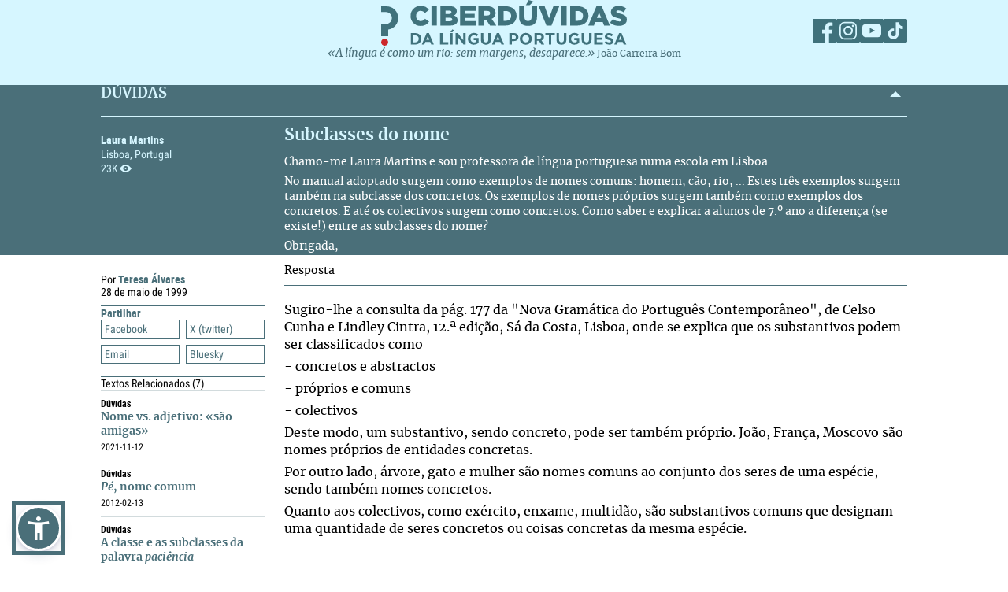

--- FILE ---
content_type: text/html; charset=UTF-8
request_url: https://ciberduvidas.iscte-iul.pt/consultorio/perguntas/subclasses-do-nome/3645
body_size: 40827
content:



	

<!DOCTYPE html>

<html lang="pt">
    

<head>

    <title>Subclasses do nome - Ciberdúvidas da Língua Portuguesa</title>

    
        
            <link rel="stylesheet" href="/assets/css/question.css">
        
            <link rel="stylesheet" href="/assets/css/article.css">
        
    

    
    
    

    <meta property="og:url" content="/consultorio/perguntas/subclasses-do-nome/3645">
    <meta property="og:type" content="article">
    <meta property="og:locale" content="pt_PT">
    <meta property="og:site_name" content="Ciberdúvidas da Língua Portuguesa">
    
        
            <meta property="og:title" content="Subclasses do nome">
            <meta name="twitter:title" content="Subclasses do nome" />
        
            <meta property="og:description" content="&lt;p&gt;Chamo-me Laura Martins e sou professora de língua portuguesa numa escola em Lisboa.&lt;/p&gt;&lt;p&gt;No manual adoptado surgem como exemplos de nomes comuns: homem, cão, rio, ... Estes três exemplos surgem também na subclasse dos concretos. Os exemplos de nomes próprios surgem também como exemplos dos concretos. E até os colectivos surgem como concretos. Como saber e explicar a alunos de 7.º ano a diferença (se existe!) entre as subclasses do nome?&lt;/p&gt;&lt;p&gt;Obrigada, &lt;/p&gt;">
            <meta name="twitter:description" content="&lt;p&gt;Chamo-me Laura Martins e sou professora de língua portuguesa numa escola em Lisboa.&lt;/p&gt;&lt;p&gt;No manual adoptado surgem como exemplos de nomes comuns: homem, cão, rio, ... Estes três exemplos surgem também na subclasse dos concretos. Os exemplos de nomes próprios surgem também como exemplos dos concretos. E até os colectivos surgem como concretos. Como saber e explicar a alunos de 7.º ano a diferença (se existe!) entre as subclasses do nome?&lt;/p&gt;&lt;p&gt;Obrigada, &lt;/p&gt;" />
        
    
    
    
    

    <!-- Meta values -->
    <meta charset="utf-8">
    <meta http-equiv="X-UA-Compatible" content="IE=edge">
    <meta name="viewport" content="width=device-width, initial-scale=1">
    <meta name="description" content="Tudo, aqui, à volta da língua portuguesa – o idioma oficial de Angola, Brasil, Cabo Verde, Guiné-Bissau, Moçambique, Portugal, São Tomé e Príncipe e Timor-Leste.">
    <meta name="keywords" content="Ciberdúvidas, Língua Portuguesa, Português, Acordo Ortográfico, Dúvidas, Perguntas, Respostas">
    <meta name="author" content="Ciberdúvidas/ISCTE-IUL">
    <meta name="google-site-verification" content="MTbFtzD7PB6jy8egHCWrfJ8KUsl_u5stItyI2KSCjc8" />

    <!-- Humans.txt & Robots.txt -->
    <link rel="author" href="humans.txt" />
    <link rel="robots" href="robots.txt" />

    <!-- Favicon -->
    <link rel="shortcut icon" type="image/png" href="/favicon.ico" />

    <!-- Material Design Icons -->
    <!-- bootstrap-datetimepicker.min.js style sheet -->

    <!-- My styles -->
    
    <link rel="stylesheet"  href="/assets/css/reset.css">

    <!-- Import for JQuery (this is the only javascript being imported here) -->
    <script type="text/javascript" src="/assets/js/jquery-1.9.0.min.js" ></script>
    <script type="text/javascript" src="/assets/js/sienna.min.js" ></script>
    <script type="text/javascript" src="/javascriptRoutes"></script>

</head>


    <body>
    <script type="text/javascript" src="/assets/js/sharer.min.js"></script>
    <script type="text/javascript" src="/assets/js/urlBase64ToUint8array.js"></script>
    <script type="text/javascript" src="/assets/js/web-push.js"></script>
    <script type="text/javascript" src="/assets/js/body.js"></script>
    <script type="text/javascript">
        function newSelected(selectedText){
            var url = window.location.href;
            var date = new Date();
            var day = date.getDate();
            var month = date.getMonth() + 1;
            var year = date.getFullYear();
            if(day < 10){
                day='0'+day;
            }

            if(month < 10){
                month = '0' + month;
            }

            var newSelected = "'" + selectedText + "'\n\n" +
            "in Ciberdúvidas da Língua Portuguesa, " + url + " [consultado em " + day + "-" + month + "-" + year + "]";
            // e.clipboardData is initially empty, but we can set it to the
            // data that we want copied onto the clipboard.

            return newSelected;
        }

        $(document).ready(function(){
            window.body = new Body();
            window.body.init();
        });

        
            $(document).ready(function(){
                setupClickableBehaviour();

                // $('.date-picker').datetimepicker({pickTime:false, language:'pt'});
                // $('.date-time-picker').datetimepicker({language:'pt'});

                $('.centered').center();

                adjustImagesInWrappers();

                setAdTracker();

                //var alert = "Relembramos que pode copiar e redistribuir o material disponibilizado neste site, mas deve atribuir o devido crédito e não usar para fins comerciais. Para mais detalhes consulte <a href='https://creativecommons.org/licenses/by-nc-nd/2.5/pt' target='_blank'>https://creativecommons.org/licenses/by-nc-nd/2.5/pt</a>";

                /*$("body").bind("copy", function(e){
                    bootbox.alert(alert);
                });

                $("body").bind("cut", function(){
                    bootbox.alert(alert);
                });*/

                document.addEventListener('copy', function(e) {
                    var selectedText = ""
                    if (window.getSelection){ // all modern browsers and IE9+
                        selectedText = window.getSelection().toString()
                    }

                    e.clipboardData.setData('text/plain', newSelected(selectedText));
                    //e.clipboardData.setData('text/html', newSelected);

                    // This is necessary to prevent the current document selection from
                    // being written to the clipboard.
                    e.preventDefault();
                });

                // Overwrite what is copied to the clipboard.
                document.addEventListener('cut', function(e) {
                    var selectedText = ""
                    if (window.getSelection){ // all modern browsers and IE9+
                        selectedText = window.getSelection().toString()
                    }

                    e.clipboardData.setData('text/plain', newSelected(selectedText));
                    //e.clipboardData.setData('text/html', newSelected);

                    // This is necessary to prevent the current document selection from
                    // being written to the clipboard.
                    e.preventDefault();
                });
            });
        
    </script>
        <div class="body-content">
            

            

<script type="text/javascript">
    function dismissWarningMessage(elem){
        jsRoutes.controllers.ApplicationController.dismissWarningMessage().ajax({
            type: "POST"
        })
        .done(function(data){
            $(elem).parent().parent().hide();
        });
    }
</script>


            

<header>
    
    <nav id="topNavbar">
        <div class="innerContainer">
            <div class="content">
                <div class="wrapper">
                    <div class="logoWrapper">
                        <a href="/" title="Índice">
                            <img src="/assets/img/2025/Ciberduvidas_Logo.svg"
                            alt="Ciberdúvidas - O portal de dúvidas da língua Portuguesa" title="Ciberdúvidas - O portal de dúvidas da língua Portuguesa"
                            class="logo-lg img-responsive">
                        </a>
                    </div>
                    <div class="socialLinks">
                        <ul>
                            <li><a href="https://www.facebook.com/ciberduvidas" target="_blank" title="Facebook"><span
                            class="fb"></span></a></li>
                            <li><a href="https://www.instagram.com/ciberduvidaslinguaportuguesa/" target="_blank"
                            title="Instagram"><span class="insta"></span></a></li>
                            <li><a href="https://www.youtube.com/@ciberduvidasdalinguaportug4841" target="_blank"
                            title="youtube"><span class="youtube"></span></a></li>
                            <li><a href="https://www.tiktok.com/@ciberduvidas" target="_blank"
                            title="tiktok"><span class="tiktok"></span></a></li>
                        </ul>
                    </div>
                </div>
                <div class="quoteBox">
                    <a href="/aberturas/a-lingua-e-como-um-rio/169" title="A língua é como um rio">«A língua é como um rio: sem margens, desaparece.»</a>
                    <a href="/autores/joao-carreira-bom/326"><span class="authorA">João Carreira Bom</span></a>
                </div>
            </div>
        </div>
    </nav>
</header>

            


            <div id="conteudo-principal">
                
        <section class="accordion duvidas list innerQuestion" id="searchSection">
            <div class="innerContainer">
                <div class="content">
                    <header>
                        <h2>DÚVIDAS</h2>
                        <span class="arrow aligned"></span>
                    </header>
                    <div class="holder closed"></div>
                    <div class="main">
                        <nav>
                            <a href="#" class="closeNav" title="close nav"></a>
                            <div class="question-asker">
                                
                                    
                                        <span class="name">Laura Martins</span>
                                    
                                    
                                

                                
                                    <span class="location">
                                        
                                        Lisboa, Portugal
                                    </span>
                                
                                <span class="nr-views">23K</span>
                            </div>
                        </nav>
                        <article>
                            <div class="articleContainer">
                                <h3>
                                    Subclasses do nome
                                </h3>
                                <div class="description">
                                    
                                        <p>Chamo-me Laura Martins e sou professora de língua portuguesa numa escola em Lisboa.</p><p>No manual adoptado surgem como exemplos de nomes comuns: homem, cão, rio, ... Estes três exemplos surgem também na subclasse dos concretos. Os exemplos de nomes próprios surgem também como exemplos dos concretos. E até os colectivos surgem como concretos. Como saber e explicar a alunos de 7.º ano a diferença (se existe!) entre as subclasses do nome?</p><p>Obrigada, </p>
                                    
                                </div>
                            </div>
                        </article>
                    </div>
                </div>
            </div>
        </section>
        <section class="accordion list artigos">
            <div class="innerContainer">
                <div class="content" style=" padding-top:0">
                    <div class="main" style="border-top: none;">
                        <nav class="innerPageNav">
                            <a href="#" class="closeNav" title="close nav"></a>
                            <div class="navContainer">
                                <div class="credits">
                                    <p class="by">
                                        
                                            
                                                
                                                    Por <a class="author" href="/autores/teresa-alvares/141">
                                                    Teresa Álvares
                                                    </a>
                                                
                                            
                                        
                                    </p>
                                    
                                        <div class="date" style="color: black">
                                                28
                                                de maio de 1999
                                        </div>
                                    
                                </div>
                                <div class="moreTexts">
                                    <div class="dropdown share">
                                        <div class="dropdownHeader">
                                            <p>Partilhar</p>
                                            <span class="arrow"></span>
                                        </div>
                                        <div class="shareBtns dropdownContent">
                                            <div data-sharer="facebook" data-title="Subclasses do nome" data-subject="Chamo-me Laura Martins e sou professora de língua portuguesa numa escola em Lisboa.No manual adoptado surgem como exemplos de nomes comuns: homem, cão, rio, ... Estes três exemplos surgem também na subclasse dos concretos. Os exemplos de nomes próprios surgem também como exemplos dos concretos. E até os colectivos surgem como concretos. Como saber e explicar a alunos de 7.º ano a diferença (se existe!) entre as subclasses do nome?Obrigada, "  data-hashtag="" data-url="https://ciberduvidas.iscte-iul.pt/consultorio/perguntas/subclasses-do-nome/3645">Facebook</div>
<div data-sharer="x" data-title="Subclasses do nome" data-subject="Chamo-me Laura Martins e sou professora de língua portuguesa numa escola em Lisboa.No manual adoptado surgem como exemplos de nomes comuns: homem, cão, rio, ... Estes três exemplos surgem também na subclasse dos concretos. Os exemplos de nomes próprios surgem também como exemplos dos concretos. E até os colectivos surgem como concretos. Como saber e explicar a alunos de 7.º ano a diferença (se existe!) entre as subclasses do nome?Obrigada, " data-hashtag="" data-url="https://ciberduvidas.iscte-iul.pt/consultorio/perguntas/subclasses-do-nome/3645">X (twitter)</div>
<div data-sharer="email" data-title="Subclasses do nome" data-subject="Chamo-me Laura Martins e sou professora de língua portuguesa numa escola em Lisboa.No manual adoptado surgem como exemplos de nomes comuns: homem, cão, rio, ... Estes três exemplos surgem também na subclasse dos concretos. Os exemplos de nomes próprios surgem também como exemplos dos concretos. E até os colectivos surgem como concretos. Como saber e explicar a alunos de 7.º ano a diferença (se existe!) entre as subclasses do nome?Obrigada, " data-url="https://ciberduvidas.iscte-iul.pt/consultorio/perguntas/subclasses-do-nome/3645">Email</div>
<div data-sharer="bluesky" data-title="Subclasses do nome" data-subject="Chamo-me Laura Martins e sou professora de língua portuguesa numa escola em Lisboa.No manual adoptado surgem como exemplos de nomes comuns: homem, cão, rio, ... Estes três exemplos surgem também na subclasse dos concretos. Os exemplos de nomes próprios surgem também como exemplos dos concretos. E até os colectivos surgem como concretos. Como saber e explicar a alunos de 7.º ano a diferença (se existe!) entre as subclasses do nome?Obrigada, " data-hashtag="" data-url="https://ciberduvidas.iscte-iul.pt/consultorio/perguntas/subclasses-do-nome/3645">Bluesky</div>
                                        </div>
                                    </div>
                                    
                                        <div class="dropdown related">
                                            <div class="dropdownHeader">
                                                <p>Textos Relacionados <span class="count">(7)</span></p>
                                            </div>
                                            <div class="relatedArticles light">
                                            
                                                <ul>
                                                    
                                                        <li>
                                                            <div>
                                                                <div class="category">
                                                                    Dúvidas
                                                                    
                                                                </div>
                                                                <a href="/consultorio/perguntas/nome-vs-adjetivo-sao-amigas/36649">Nome vs. adjetivo: «são amigas»</a>
                                                                <p><span class="date"></span><span class="date">
                                                                    
                                                                        2021-11-12
                                                                    
                                                                </span></p>
                                                            </div>
                                                        </li>
                                                    
                                                        <li>
                                                            <div>
                                                                <div class="category">
                                                                    Dúvidas
                                                                    
                                                                </div>
                                                                <a href="/consultorio/perguntas/pe-nome-comum/30927"><i>Pé</i>, nome comum</a>
                                                                <p><span class="date"></span><span class="date">
                                                                    
                                                                        2012-02-13
                                                                    
                                                                </span></p>
                                                            </div>
                                                        </li>
                                                    
                                                        <li>
                                                            <div>
                                                                <div class="category">
                                                                    Dúvidas
                                                                    
                                                                </div>
                                                                <a href="/consultorio/perguntas/a-classe-e-as-subclasses-da-palavra-paciencia/20643">A classe e as subclasses da palavra <i>paciência</i></a>
                                                                <p><span class="date"></span><span class="date">
                                                                    
                                                                        2007-05-22
                                                                    
                                                                </span></p>
                                                            </div>
                                                        </li>
                                                    
                                                        <li>
                                                            <div>
                                                                <div class="category">
                                                                    Dúvidas
                                                                    
                                                                </div>
                                                                <a href="/consultorio/perguntas/subclasse-de-ar/20375">Subclasse de <i>ar</i></a>
                                                                <p><span class="date"></span><span class="date">
                                                                    
                                                                        2007-04-30
                                                                    
                                                                </span></p>
                                                            </div>
                                                        </li>
                                                    
                                                        <li>
                                                            <div>
                                                                <div class="category">
                                                                    Dúvidas
                                                                    
                                                                </div>
                                                                <a href="/consultorio/perguntas/classificacao-de-agua-e-onda-de-acordo-com-a-tlebs/18665">Classificação de <i>água</i> e <i>onda</i> de acordo com a TLEBS</a>
                                                                <p><span class="date"></span><span class="date">
                                                                    
                                                                        2006-10-19
                                                                    
                                                                </span></p>
                                                            </div>
                                                        </li>
                                                    
                                                        <li>
                                                            <div>
                                                                <div class="category">
                                                                    Dúvidas
                                                                    
                                                                </div>
                                                                <a href="/consultorio/perguntas/a-classificacao-de-quentes-lindas-e-receberam/12571">A classificação de <i>quentes</i>, <i>lindas</i> e <i>receberam</i></a>
                                                                <p><span class="date"></span><span class="date">
                                                                    
                                                                        2004-05-12
                                                                    
                                                                </span></p>
                                                            </div>
                                                        </li>
                                                    
                                                        <li>
                                                            <div>
                                                                <div class="category">
                                                                    Dúvidas
                                                                    
                                                                </div>
                                                                <a href="/consultorio/perguntas/nome-comumconcreto/2861">Nome comum/concreto</a>
                                                                <p><span class="date"></span><span class="date">
                                                                    
                                                                        1998-11-26
                                                                    
                                                                </span></p>
                                                            </div>
                                                        </li>
                                                    
                                                </ul>
                                            
                                            </div>
                                        </div>
                                    
                                </div>
                            </div>
                        </nav>
                        <article>
                            <h3 class="">Resposta
                                
                            </h3>
                            <div class="articleContainer">
                                <div class="articleContent answerContent">
                                    <p>Sugiro-lhe a consulta da pág. 177 da "Nova Gramática do Português Contemporâneo", de Celso Cunha e Lindley Cintra, 12.ª edição, Sá da Costa, Lisboa, onde se explica que os substantivos podem ser classificados como</p><p>- concretos e abstractos</p><p>- próprios e comuns</p><p>- colectivos</p><p>Deste modo, um substantivo, sendo concreto, pode ser também próprio. João, França, Moscovo são nomes próprios de entidades concretas.</p><p>Por outro lado, árvore, gato e mulher são nomes comuns ao conjunto dos seres de uma espécie, sendo também nomes concretos.</p><p>Quanto aos colectivos, como exército, enxame, multidão, são substantivos comuns que designam uma quantidade de seres concretos ou coisas concretas da mesma espécie. </p>
                                </div>
                                
                            </div>
                        </article>
                    </div>
                </div>
            </div>
        </section>
        <div class="blueSeparator"></div>

<script>
  $(function(){
  	$("span.audio").each(function(){
  		var that = $(this);
  		var id = $(this).attr("data-id");
  		jsRoutes.controllers.BackofficeAudioController.isAudioAlive().ajax({
  			method: "POST",
  			data: {id: id}
  		}).done(function(data){
			$(that).html("<audio id='player' controls><source src='" + $(that).attr('data-path') + "' type='" + $(that).attr('data-mimetype') + "' /></audio>");
			$(that).show();
  		}).fail(function(){
			$(that).html("");
		});
  	});
  });

  // const player = new Plyr('#player');
</script>

	
            </div>

            

<script type="text/javascript">
        $(function(){
            if (!('serviceWorker' in navigator)) {
                // Service Worker isn't supported on this browser, disable or hide UI.
                console.debug("Service worker not supported");
                noPush = true;
            }

            if (!('PushManager' in window)) {
                // Push isn't supported on this browser, disable or hide UI.
                console.debug("Push Notifications not supported");
                noPush = true;
            }

            if(!noPush){
                navigator.serviceWorker.getRegistrations().then(function([reg]) {
                    if(reg){
                        reg.pushManager.getSubscription().then(function(subscription) {
                            if(subscription){
                                $("#remove-notifs").show();
                            }else{
                                $("#add-notifs").show();
                            }
                        })
                    }else{
                        $("#add-notifs").show();
                    }
                })
            }
        })
</script>
<footer>
    <div class="innerContainer">
        <div class="content">
            <div class="footerContainer">
                    <!-- Articles Section -->
                <div class="footerSection">
                    <a href="/artigos" class="footerSectionLabel">Artigos</a>
                    <div class="footerToggle">
                        
                            
                                <ul>
                                
                                    
                                        <li><a href="/artigos/rubricas/acordo" title="Categoria: Acordo Ortográfico">Acordo Ortográfico</a></li>
                                    
                                
                                    
                                        <li><a href="/artigos/rubricas/antologia" title="Categoria: Antologia">Antologia</a></li>
                                    
                                
                                    
                                
                                    
                                
                                    
                                        <li><a href="/artigos/rubricas/controversias" title="Categoria: Controvérsias">Controvérsias</a></li>
                                    
                                
                                    
                                        <li><a href="/artigos/rubricas/diversidades" title="Categoria: Diversidades">Diversidades</a></li>
                                    
                                
                                    
                                        <li><a href="/artigos/rubricas/ensino" title="Categoria: Ensino">Ensino</a></li>
                                    
                                
                                    
                                        <li><a href="/artigos/rubricas/glossario" title="Categoria: Glossários">Glossários</a></li>
                                    
                                
                                    
                                        <li><a href="/artigos/rubricas/literatura" title="Categoria: Literatura">Literatura</a></li>
                                    
                                
                                    
                                        <li><a href="/artigos/rubricas/lusofonias" title="Categoria: Lusofonias">Lusofonias</a></li>
                                    
                                
                                    
                                        <li><a href="/artigos/rubricas/idioma" title="Categoria: O nosso idioma">O nosso idioma</a></li>
                                    
                                
                                    
                                        <li><a href="/artigos/rubricas/pelourinho" title="Categoria: Pelourinho">Pelourinho</a></li>
                                    
                                
                                    
                                
                                </ul>
                            
                        
                    </div>
                </div>

                    <!-- Questions and News Section -->
                <div class="footerSection">
                    <a href="/consultorio" class="footerSectionLabel">Dúvidas</a>
                    <div class="footerToggle">
                        <ul>
                            <li><a href="/consultorio/frequentes/" >FREQUENTES</a></li>
                            <li ><a href="/consultorio" >RECENTES</a></li>
                            <li ><a href="/correio" >Correio</a></li>
                            <li ><a href="/artigos/rubricas/ciberduvidas_responde" >Ciberdúvidas Responde</a></li>
                            <li ><a href="/artigos/rubricas/ciberduvidas_escolas" >Ciberdúvidas vai às escolas</a></li>
                            <li ><a href="/contacto" >ENVIE-NOS UMA DÚVIDA</a></li>
                        </ul>
                    </div>
                    <a href="/atualidades/noticias" class="footerSectionLabel">Atualidades</a>
                    <div class="footerToggle">
                        <ul>
                            <li><a href="/atualidades/noticias" >NOTíCIAS</a></li>
                            <li ><a href="/atualidades/montra" >MONTRA DE LIVROS</a></li>
                            <li><a href="/aberturas" >Aberturas</a></li>
                        </ul>
                    </div>
                </div>

                    <!-- Ciberdúvidas and Links Section -->
                <div class="footerSection">
                    <a href="/quem-somos/equipa" class="footerSectionLabel">Ciberdúvidas</a>
                    <div class="footerToggle">
                        <ul>
                            <li><a href="/quem-somos/equipa" >EQUIPA</a></li>
                            
                                <li ><a href="/quem-somos/premios/935" >PRÉMIOS</a></li>
                            
                            <li ><a href="/autores" >AUTORES</a></li>
                            <li><a href="/quem-somos/contactos/937" >Contactos</a></li>
                            <li><a href="/quem-somos/patrocinadores-e-parcerias/938">Parceiros</a></li>
                            <li><a href="/quem-somos/ajuda/1118">Ajuda</a></li>
                            <li><a href="/quem-somos/ligacoes/936">Endereços úteis</a></li>
                        </ul>
                        <div class="footer-icons">
                            <a href="/rss" ><img src="/assets/img/2025/Social_ciberd-03.svg" alt="RSS Feed"></a>
                            <a href="/boletim/subscrever" ><img src="/assets/img/2025/Social_ciberd-04.svg" alt="Email"></a>
                            <a href="#add-notifs" id="add-notifs" onclick="askPermission()"  style="display:none"><img src="/assets/img/2025/Social_ciberd-05.svg" alt="Notifications"></a>
                            <a href="#remove-notifs" id="remove-notifs" onclick="askPermission()"  style="display:none"><img src="/assets/img/2025/Social_ciberd-06.svg" alt="Remove Notifications"></a>
                        </div>
                    </div>
                </div>

                <!-- About Section -->
            <div class="footerSection about">
                <a href="/quem-somos" class="footerSectionLabel">Quem Somos</a>
                <div class="footerToggle">
                    <p>
                        Este é um espaço de esclarecimento, informação, debate e promoção da língua portuguesa, numa
                        perspetiva de afirmação dos valores culturais dos oito países de língua oficial portuguesa,
                        fundado
                        em 1997.
                    </p>
                    <p><a href="/quem-somos">ver mais</a></p>
                    <div class="license">
                        <a href="http://creativecommons.org/licenses/by-nc-nd/2.5/pt/" target="_blank"><img src="/assets/img/2025/CreativeCommons.svg" alt="Creative Commons License"></a>
                    </div>
                    <div class="socialLinks">
                        <ul>
                            <li><a href="https://www.facebook.com/ciberduvidas" target="_blank" title="Facebook"><span
                            class="fb"></span></a></li>
                            <li><a href="https://www.instagram.com/ciberduvidaslinguaportuguesa/" target="_blank"
                            title="Instagram"><span class="insta"></span></a></li>
                            <li><a href="https://www.youtube.com/@ciberduvidasdalinguaportug4841" target="_blank"
                            title="youtube"><span class="youtube"></span></a></li>
                            <li><a href="https://www.tiktok.com/@ciberduvidas" target="_blank"
                            title="tiktok"><span class="tiktok"></span></a></li>
                        </ul>
                    </div>
                </div>
            </div>
        </div>
    </div>
    </div>
</footer>
<section class="bottomFooter">
    <div class="innerContainer">
        <div class="content">
            <a href="http://www.iscte-iul.pt/" target="_blank"><img src="/assets/img/2025/iscte.svg" alt="ISCTE-Instituto Universitário de Lisboa" id="imgIscte"/></a>
            <a href="http://www.portugal.gov.pt/pt/ministerios/medu.aspx" target="_blank"><img src="/assets/img/2025/RP_edu-cropped.svg" alt="ISCTE-Instituto Universitário de Lisboa" id="imgRpEduCropped"/><img src="/assets/img/2025/DGE.svg" alt="ISCTE-Instituto Universitário de Lisboa" id="imgDge" style="margin-left: 21px"></a>
            <a href=""><img src="/assets/img/2025/ciberamigos.jpg" alt="ISCTE-Instituto Universitário de Lisboa" id="imgCiberamigos"/></a>
        </div>
    </div>
</section>

            <script type="text/javascript">
	function notifHide(){
		var now = new Date();
		now.setMonth(now.getMonth()+1);
		document.cookie = "hideNotifs=longLiveHideNotifs; expires=" + now.toUTCString() + "; path=/";
		$("#notifications-bar").hide();
	}

	$(function(){
		var found = false;
		if(document.cookie){
			var cookies = document.cookie.split(";")
			for(var i=0; i < cookies.length; i++){
				var cookieSplit = cookies[i].split("=")
				var key = cookieSplit[0].trim();
				var value = cookieSplit[1].trim();
				if(key == 'hideNotifs' && value == 'longLiveHideNotifs'){
					found = true;
				}
			}

		}

        if (!('serviceWorker' in navigator)) {
          // Service Worker isn't supported on this browser, disable or hide UI.
          console.debug("Service worker not supported");
          noPush = true;
        }

        if (!('PushManager' in window)) {
          // Push isn't supported on this browser, disable or hide UI.
          console.debug("Push Notifications not supported");
          noPush = true;
        }

		if(found !== true && !noPush) {
            $("#notifications-bar").show();
        }
        if (!noPush) {
            navigator.serviceWorker.getRegistrations().then(function ([reg]) {
                if (reg) {
                    reg.pushManager.getSubscription().then(function (subscription) {
                        if (subscription) {
                            $("#notifications-bar").hide();
                        }
                    })
                }
            })
        }
	})
</script>

<section id="notifications-bar" style="display:none">
    <div id="wrapper">
        <div class="info"><p>Se pretende receber notificações de cada vez que um conteúdo do Ciberdúvidas é atualizado, subscreva as notificações clicando no botão <strong>Subscrever notificações</strong></p></div>
        <div class="container">
            <a href="#" class="btn btn-default" onclick="notifHide()">Fechar</a>
            <a href="#" class="btn btn-default btn-primary" onclick="askPermission()">Subscrever notificações</a>
        </div>
    </div>
</section>
        </div>

        



    <!-- Javascript -->
    <!-- JQuery has already been imported at this point -->
    
    
    
    
    
    <!-- Bootstrap -->
    <script type="text/javascript" src="/assets/js/bootstrap.min.js"></script>
    <!-- bootstrap-datetimepicker.min.js -->
    
    
    <!-- bootbox.js -->
    <script type="text/javascript" src="/assets/js/bootbox.min.js"></script>

    <script type="text/javascript" src="/assets/js/main.js"></script>
    <script type="text/javascript" src="/assets/js/homepage.js"></script>
    <script type="text/javascript" src="/assets/js/utils/validation.js"></script>

    <!-- Javascript includes -->
    
        <script type="text/javascript" src="/assets/js/fo/auto_link_generator.js"></script>
    


        
<!-- Google analytics code -->

<div id="analytics_code">
	
		<!-- Global site tag (gtag.js) - Google Analytics -->
		<script async src="https://www.googletagmanager.com/gtag/js?id=UA-63788575-2"></script>
		<script>
		  window.dataLayer = window.dataLayer || [];
		  function gtag(){dataLayer.push(arguments);}
		  gtag('js', new Date());

		  gtag('config', 'UA-63788575-2');
		</script>
	
</div>
    </body>
</html>


